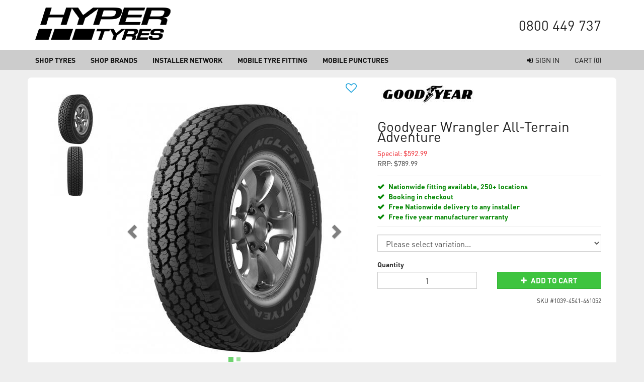

--- FILE ---
content_type: text/html; charset=utf-8
request_url: https://www.hypertyres.co.nz/product/5303/goodyear-wrangler-all-terrain-adventure
body_size: 21062
content:

<!DOCTYPE html>
<html lang="en">
<head>
	<meta http-equiv="Content-Type" content="text/html; charset=utf-8">
	<meta http-equiv="X-UA-Compatible" content="IE=edge,chrome=1">
	<meta name="viewport" content="width=device-width, initial-scale=1">

	<title> Wrangler All-Terrain Adventure - Tyres | Hyper Drive</title>
	<meta name="description" content="Buy  Wrangler All-Terrain Adventure online from Hyper Drive" />
	<link rel="canonical" href="https://www.hyperdrivedealer.co.nz/product/5303/goodyear-wrangler-all-terrain-adventure" />
		
	<link href="/content/images/favicons/favicon-drive.png" rel="icon" />

	

<script type="text/javascript">
    var SiteSettingsJs = {
        IsMobile: false,
        IsDesktop: !false,
        EnableOlark: true,
        OlarkKey: '8998-282-10-9617',
        CountryId: 1,
        PhoneNumber: '0800 449 737',
        EnableFacebookPixel: true,
        SignedIn: false,
        Currency: 'NZD',
        CurrencySymbol: '$',
        InfiniteScrollChunkSize: 36,
        InfiniteScrollChunksPerPage: 3,
        PaymentMethods: Object.freeze({ "Oxipay": 13, "Humm": 19, "Genoapay": 18, "Afterpay": 16, "PartPay": 17 }),
        TransactCurrencyCode: 'NZD',
        TransactCurrencySymbol: '$',
		IsRide: false,

		TaxRate: 0.15,
        IsN2Customer: false,
        NoTax: false,
		TaxName: 'GST',
        TaxModifiers: Object.freeze({ "remove": 3, "add": 2, "none": 1 }),
        //EnableB2bIntegration: true,
        TaxDisplayModifier: 1
    };

    if (SiteSettingsJs.IsMobile) {
        SiteSettingsJs.EnableOlark = false;
    }
</script>

	<link href="/css/site?v=dpcGCUjFPQClsfoAVZgNiy6PxxJdzLVhDN2ZRc63DaY1" rel="stylesheet"/>


	


    <script>
        (function (i, s, o, g, r, a, m) {
            i['GoogleAnalyticsObject'] = r; i[r] = i[r] || function () {
                (i[r].q = i[r].q || []).push(arguments);
            }, i[r].l = 1 * new Date(); a = s.createElement(o),
            m = s.getElementsByTagName(o)[0]; a.async = 1; a.src = g; m.parentNode.insertBefore(a, m)
        })(window, document, 'script', '//www.google-analytics.com/analytics.js', 'ga');

        ga('create', 'UA-5263828-1', 'auto', { 'legacyCookieDomain': 'hypertyres.co.nz' });
        ga('send', 'pageview');
    </script>

    <!-- Facebook Pixel Code -->
    <script>
        !function (f, b, e, v, n, t, s) {
            if (f.fbq) return; n = f.fbq = function () {
                n.callMethod ?
                n.callMethod.apply(n, arguments) : n.queue.push(arguments)
            }; if (!f._fbq) f._fbq = n;
            n.push = n; n.loaded = !0; n.version = '2.0'; n.queue = []; t = b.createElement(e); t.async = !0;
            t.src = v; s = b.getElementsByTagName(e)[0]; s.parentNode.insertBefore(t, s)
        }(window,
        document, 'script', 'https://connect.facebook.net/en_US/fbevents.js');

        if (window.SiteSettingsJs.EnableFacebookPixel) {
            fbq('init', '963567767048084');
            fbq('track', "PageView");
        }
    </script>
    <noscript>
        <img height="1" width="1" style="display:none"
             src="https://www.facebook.com/tr?id=963567767048084&ev=PageView&noscript=1" />
    </noscript>
    <!-- End Facebook Pixel Code -->

    <!-- begin olark code -->
    <script type="text/javascript" async>
 ;(function(o,l,a,r,k,y){if(o.olark)return; r="script";y=l.createElement(r);r=l.getElementsByTagName(r)[0]; y.async=1;y.src="//"+a;r.parentNode.insertBefore(y,r); y=o.olark=function(){k.s.push(arguments);k.t.push(+new Date)}; y.extend=function(i,j){y("extend",i,j)}; y.identify=function(i){y("identify",k.i=i)}; y.configure=function(i,j){y("configure",i,j);k.c[i]=j}; k=y._={s:[],t:[+new Date],c:{},l:a}; })(window,document,"static.olark.com/jsclient/loader.js");
        /* custom configuration goes here (www.olark.com/documentation) */
        olark.identify('8998-282-10-9617');</script>
    <!-- end olark code -->

    <script type="text/javascript">
        (function () {
            var s = document.createElement('script'); s.type = 'text/javascript'; s.async = true;
            s.src = document.location.protocol + '//wisepops.com/default/index/get-loader?user_id=14548';
            var s2 = document.getElementsByTagName('script')[0]; s2.parentNode.insertBefore(s, s2);
        })();
    </script>




    <script id="mcjs">!function (c, h, i, m, p) { m = c.createElement(h), p = c.getElementsByTagName(h)[0], m.async = 1, m.src = i, p.parentNode.insertBefore(m, p) }(document, "script", "https://chimpstatic.com/mcjs-connected/js/users/906982e223867a6af0b97b543/e2343bb9f96719bbee6727c0a.js");</script>

<script type='text/javascript'> 
  window.smartlook||(function(d) { 
    var o=smartlook=function(){ o.api.push(arguments)},h=d.getElementsByTagName('head')[0]; 
    var c=d.createElement('script');o.api=new Array();c.async=true;c.type='text/javascript'; 
    c.charset='utf-8';c.src='https://rec.smartlook.com/recorder.js';h.appendChild(c); 
    })(document); 
    smartlook('init', '918c8e34cf1517553a9f1bae6094d6d617f19792'); 
</script> 


		<meta property="og:image" content="https://cdn2.n2erp.co.nz/n2d_3232dj-2jd9-2md9-lae9-kase89123/images/products/large/goodyearwrangleratad_o03agpfr.gxn.jpg" />
	<meta property="og:type" content="product" />
	<meta property="og:title" content=" Wrangler All-Terrain Adventure - Tyres | Hyper Drive" />
		<meta property="fb:app_id" content="126117620765381" />
	<meta property="og:description" content="Buy  Wrangler All-Terrain Adventure online from Hyper Drive" />
	<meta property="og:url" content="https://www.hypertyres.co.nz/product/5303/goodyear-wrangler-all-terrain-adventure" />


	<script src="https://ajax.googleapis.com/ajax/libs/webfont/1.6.26/webfont.js"></script>
<script>
    // Async load Google Fonts
    WebFont.load({
        google: {
            families: ['Montserrat:700,900']
        }
    });
</script>
</head>


<body>

	<header>
		<div class="container">
			<div class="logo-area">
				<a href="https://www.hypertyres.co.nz"><img src="/content/images/hyper-tyres/logo.png" alt="Hyper Drive Dealer" class="img-responsive"></a>
			</div>
			<div class="phone">
				<a href="tel:0800449737">0800 449 737</a>
			</div>
		</div>
	</header>

	

<div class="navbar navbar-default navbar-static-top">
	<div class="container">
		<div class="navbar-header">
			<button type="button" class="navbar-toggle" data-toggle="collapse" data-target=".navbar-collapse">
				<span class="icon-bar"></span>
				<span class="icon-bar"></span>
				<span class="icon-bar"></span>
			</button>
		</div>
		<div class="navbar-collapse collapse">
			<ul class="nav navbar-nav">
				<li><a href="/home/shoptyres">Shop Tyres</a></li>
				<li><a href="/product/brands">Shop Brands</a></li>
				<li><a href="/home/installer-locations">Installer Network</a></li>
				<li><a href="/products/mobiletyrefitting">Mobile Tyre Fitting</a></li>
				<li><a href="/product/4601/hyper-drive-mobile-puncture-repair">Mobile Punctures</a></li>
			</ul>
			<ul class="nav navbar-nav user-bar" id="toplogin">
				<li>
						<a href="/account/sign-in" role="button" class="link-item">
							<i class="fa fa-sign-in"></i><span>Sign In</span>
						</a>
				</li>
				<li class="cart">
						<a href="/checkout" class="">
							CART
							<span>(0)</span>
						</a>

				</li>
			</ul>
		</div>
	</div>
</div>

	


<article itemscope itemtype="http://schema.org/Product" id="ProductDetail">
	<div class="container">
		<div class="container-inner">
			<div id="ProductDetailVue">
				
				<div class="row" id="product-detail-content-container">
					<div class="col-md-7" style="position: relative;">
						<span data-productid="5303" class="addToWishList "><i class="fa fa-heart-o"></i></span>
						

<div id="ProductDetailGallery">
    <div id="myCarousel" class="carousel slide carousel-nobackground has-thumbnail-indicators" data-interval="false">
                <!-- Custom Side Indicators -->
                <div class="carousel-thumbnail-indicators">
                    <ol>
                            <li data-target="#myCarousel" data-slide-to="0" class="active">
                                <img src="https://cdn2.n2erp.co.nz/n2d_3232dj-2jd9-2md9-lae9-kase89123/images/products/thumbs/goodyearwrangleratad_o03agpfr.gxn.jpg" class="img-responsive" />
                            </li>
                            <li data-target="#myCarousel" data-slide-to="1" class="">
                                <img src="https://cdn2.n2erp.co.nz/n2d_3232dj-2jd9-2md9-lae9-kase89123/images/products/thumbs/goodyearwrangleratad_f3rdz4np.lqh.jpg" class="img-responsive" />
                            </li>
                    </ol>

                </div>
            <!-- Wrapper for slides -->
            <div class="carousel-inner ">
                
                    <div class="item active">

                        <span class="img-container">
                            

                            <a  href="https://cdn2.n2erp.co.nz/n2d_3232dj-2jd9-2md9-lae9-kase89123/images/products/xlarge/goodyearwrangleratad_o03agpfr.gxn.jpg" class="extra-large-image-popup"><img src="https://cdn2.n2erp.co.nz/n2d_3232dj-2jd9-2md9-lae9-kase89123/images/products/large/goodyearwrangleratad_o03agpfr.gxn.jpg" class="img-responsive"
                                  />
                            </a>
                        </span>
                    </div>
                    <div class="item ">

                        <span class="img-container">
                            

                            <a  href="https://cdn2.n2erp.co.nz/n2d_3232dj-2jd9-2md9-lae9-kase89123/images/products/xlarge/goodyearwrangleratad_f3rdz4np.lqh.jpg" class="extra-large-image-popup"><img src="https://cdn2.n2erp.co.nz/n2d_3232dj-2jd9-2md9-lae9-kase89123/images/products/large/goodyearwrangleratad_f3rdz4np.lqh.jpg" class="img-responsive"
                                  />
                            </a>
                        </span>
                    </div>

                    <!-- Indicators -->
                    <ol class="carousel-indicators">
                            <li data-target="#myCarousel" data-slide-to="0" class="active"></li>
                            <li data-target="#myCarousel" data-slide-to="1" class=""></li>
                    </ol>
            </div>
                <!-- Left and right controls -->
                <a class="left carousel-control" href="#myCarousel" data-slide="prev">
                    <span class="glyphicon glyphicon-chevron-left"></span>
                    <span class="sr-only">Previous</span>
                </a>
                <a class="right carousel-control" href="#myCarousel" data-slide="next">
                    <span class="glyphicon glyphicon-chevron-right"></span>
                    <span class="sr-only">Next</span>
                </a>
    </div>
</div>

					</div>
					<div class="col-md-5">
						<div class="vcloakheight">
							<form method="post" v-bind:action="formSubmitUrl" v-on:submit="submitForm" id="ProductDetailForm" class="form-horizontal" v-cloak>
								<input type="hidden" name="ProductId" value="5303" />
								<input type="hidden" name="Friendly" value="goodyear-wrangler-all-terrain-adventure" />
								<input type="hidden" name="RequestUrl" value="/product/5303/goodyear-wrangler-all-terrain-adventure" />


								<div id="brand">
										<a href="/products/brand/4471/goodyear">
											<img src="https://cdn2.n2erp.co.nz/n2d_3232dj-2jd9-2md9-lae9-kase89123/images/brands/2024-q2/goodyearlogoupdates2_tgm3wvuw.wtl.jpg" class="img-responsive" alt="GOODYEAR" />
										</a>
								</div>


								<h1 class="page-heading-underline list-heading">
									<span itemprop="name">Goodyear Wrangler All-Terrain Adventure</span>
								</h1>


								
<div class="price-area" itemprop="offers" itemtype="http://schema.org/Offer" itemscope>
			<div class="red" v-if="selectedOption.specialPrice > 0 && selectedOption.specialPrice < selectedOption.listPrice">
				<span>Special:</span>
				<span class="number">${{selectedOption.specialPrice}}</span>
			</div>
		<div class="rrp">
			<span>RRP:</span>
			<span class="number">${{selectedOption.listPrice}}</span>
		</div>

	<p v-if="selectedOption.serves">
		Serves: {{selectedOption.serves}} <span v-if="selectedOption.costPerServ">
			(
			<template v-html="modifyForTax(selectedOption.costPerServ, false)">
			</template> per serve)
		</span>
	</p>




		<div v-html="stockStatusText" class="stock-status-area"
			 v-if="actionState == actionStates.addproduct || actionState == actionStates.addpackage || actionState == actionStates.nostock"></div>
	</div>

<div v-if="!product.package">
	<input type="hidden" name="OptionId" v-model="selectedOption.id" />
	<p v-if="product.options.length == 1"><strong>{{product.options[0].name}}</strong></p>
	<select v-else v-model="selectedOption" v-bind:class="{'alert-danger' : highlightOptions}" class="form-control" required>
		<option v-for="(item, index) in product.options" v-bind:value="item" :key="item.id + '-' + index">{{item.name}}</option>
	</select>
</div>
<div v-if="product.package">
	<div v-for="(packitem, packindex) in product.packageItems" class="package-item">
		<p>
			<span v-if="packitem.options.length == 1">{{packitem.quantity}} x </span>
			{{packitem.item.name}}
			<span v-if="packitem.options.length == 1">{{packitem.options[0].name}}</span>
		</p>

		<div v-if="packitem.options.length > 1" class="row">
			<label class="col-xs-2 control-label">{{packitem.quantity}} x</label>

			<div class="col-xs-10">
				<select v-model="selectedPackageOptions[packindex]"
						v-bind:class="{'alert-danger' : highlightOptions}" class="form-control" required>
					<option value="" disabled selected>Please select variation...</option>
					<option v-for="item in packitem.options" v-bind:value="item">{{item.name}}</option>
				</select>
			</div>
		</div>

	</div>
	<input v-for="(item, index) in selectedPackageOptions"
		   type="hidden" v-bind:name="'OptionId[' + index + ']'" v-model="item.id" />
</div>


<div class="row margin-bottom margin-top">
	<div class="col-xs-6" v-if="actionState == actionStates.addproduct || actionState == actionStates.addpackage">
		<label>Quantity</label>
		<div class="input-group" role="group">
			<span v-show="addToCartQuantity > 1"
				  v-on:click="updateAddToCartQuantity -= 1" class="btn input-group-addon">-</span>
			<input v-model="updateAddToCartQuantity" name="Quantity" type="text" maxlength="3" class="form-control text-center" />
			<span 
				  v-on:click="updateAddToCartQuantity += 1"
				  v-show="addToCartQuantity < selectedOption.quantityOnHandDisplay"
				  class="btn input-group-addon">+</span>
		</div>
	</div>
	<div v-if="actionState == actionStates.notifyme" class="col-xs-12">
		<div class="row margin-top cols-small-gutter">
			<p class="bold col-sm-offset-6 col-md-offset-4">Stock Notification</p>
			<label class="control-label col-sm-12 col-md-4">Name</label>
			<div class="col-sm-6 col-md-4">
				<input type="text" class="form-control margin-bottom-5px" required name="FirstName" placeholder="First Name">
			</div>
			<div class="col-sm-6 col-md-4">
				<input class="form-control" type="text" required name="LastName" placeholder="Last Name">
			</div>
		</div>
		<div class="row margin-top">
			<label class="control-label col-md-4">Email Address</label>
			<div class="col-md-8">
				<input class="form-control" required name="Email" id="Email" type="email">
			</div>
		</div>
	</div>
	<div v-if="actionState == actionStates.enquire" class="col-xs-12">
		<div class="form-group cols-small-gutter">
			<label class="col-sm-2 control-label">Name</label>
			<div class="col-sm-5">
				<input type="text" required class="form-control" name="FirstName" placeholder="First..." />
			</div>
			<div class="col-sm-5">
				<input type="text" required class="form-control" name="LastName" placeholder="Last..." />
			</div>
		</div>
		<div class="form-group">
			<label class="col-sm-2 control-label">Email</label>
			<div class="col-sm-10">
				<input type="email" required class="form-control" name="Email" placeholder="Email..." />
			</div>
		</div>
		<div class="form-group">
			<label class="col-sm-2 control-label">Message</label>
			<div class="col-sm-10">
				<input type="text" required class="form-control" name="Message" placeholder="Your message here..." />
			</div>
		</div>

	</div>
	<div class="product-buttons col-xs-12" v-bind:class="{ 'col-lg-6': actionState == actionStates.addproduct || actionState == actionStates.addpackage }">
		<button v-if="actionState == actionStates.addproduct || actionState == actionStates.addpackage" :disabled="formInWaitState" type="submit" class="btn btn-success btn-addtocart">
			<i v-if="formInWaitState" class="fa fa-spinner fa-spin"></i>
			<i v-else class="fa fa-plus"></i>
			<span>Add To Cart</span>
		</button>
		<button v-else-if="actionState == actionStates.notifyme" :disabled="formInWaitState" type="submit" class="btn btn-info">
			<i v-if="formInWaitState" class="fa fa-spinner fa-spin"></i>
			<i v-else class="fa fa-envelope"></i>
			<span>Notify Me</span>
		</button>
		<button v-else-if="actionState == actionStates.enquire" :disabled="formInWaitState"
				type="submit" class="btn btn-info">
			<i v-if="formInWaitState" class="fa fa-spinner fa-spin"></i>
			<i v-else class="fa fa-envelope"></i>
			<span>Enquire</span>
		</button>
	</div>
	<div v-html="lowStockMessage" class="availableStockMessage"></div>
</div>



<div class="row recommendedTyres" v-if="selectedOption.recommendedTyres && selectedOption.recommendedTyres.length > 0">
	<div class="col-xs-12">
		<h5 class="heading">Need Tyres for your wheels? <br /> <span class="red">Recommended Tyre Sizes</span></h5>
		<ul>
			<li v-for="item in selectedOption.recommendedTyres">
				<a target="_blank" v-bind:href="'/products/category/18/tyres?tyreFitment=' + item">{{item}}</a>
			</li>
		</ul>
	</div>
</div>

								<link itemprop="url" v-bind:href="'/product/5303/goodyear-wrangler-all-terrain-adventure' +  (selectedOption.isDefaultOption === true ? '' : '/' + selectedOption.id)" />
								<meta itemprop="availability" v-bind:content="selectedOption.inStock === true ? 'https://schema.org/InStock' : 'https://schema.org/OutOfStock'" />
								<meta itemprop="itemCondition" content="https://schema.org/NewCondition" />
								<meta itemprop="priceCurrency" content="NZD" />
								<div itemprop="seller" itemtype="http://schema.org/Organization" itemscope>
									<meta itemprop="name" content="Hyper Drive" />
								</div>


								<div class="row">
									<div class="col-xs-12">
										<small class="pull-right">SKU #<span v-text="selectedOption.n2DSProductCode"></span></small>
									</div>
								</div>
							</form>
						</div>
						

						
					</div>
				</div>




			</div>
			
<div class="row">
    <div class="col-md-12">
        <ul id="product-tabs" class="nav nav-tabs">
            <li class="active"><a href="#summary" data-toggle="tab">DESCRIPTION</a></li>
            <li><a href="#shipping" data-toggle="tab">SHIPPING</a></li>
            <li><a href="#email-enquiry" data-toggle="tab">EMAIL ENQUIRY</a></li>
            <li><a href="#reviews" data-toggle="modal" data-target="#ProdDetReviewModal">REVIEWS</a></li>

                            <li><a href="#howtobuytyres" data-toggle="tab">HOW TO BUY TYRES ONLINE</a></li>
                    </ul>
        <div class="tab-content margin-bottom">
            <div class="tab-pane active" id="summary">
<p><span style="font-size:14px;">The Wrangler All-Terrain Adventure is Goodyear&#39;s most versatile all-terrain tyre with the toughness of DuPont&trade; Kevlar&reg; to go off road at a moment&#39;s notice. The tyre also features outstanding traction and handling in wet conditions, whilst providing a longer tread life resulting in improved mileage and value for money</span></p>

<p><span style="font-size:14px;"><strong>DuPont&trade; Kevlar&reg; and exclusive Durawall Technology&trade;</strong></span></p>

<ul>
	<li><span style="font-size:14px;">Delivers strength for confident off-road driving</span></li>
</ul>

<p><span style="font-size:14px;"><strong>Traction Ridges &amp; Open Shoulder blocks</strong></span></p>

<ul>
	<li><span style="font-size:14px;">Helps clear mud &amp; snow for versatile off-road traction</span></li>
</ul>

<p><span style="font-size:14px;"><strong>Biting Edges &amp; a Rubber Compound</strong></span></p>

<ul>
	<li><span style="font-size:14px;">Offering superior traction for wet driving conditions</span></li>
</ul>

<p><span style="font-size:14px;"><strong>Designed to Absorb Road Noise</strong></span></p>

<ul>
	<li><span style="font-size:14px;">Delivers a quiet &amp; comfortable ride</span></li>
</ul>
            </div>
            <div class="tab-pane" id="facts">
                
            </div>
            <div class="tab-pane" id="shipping">
<p><span style="font-size:14px;"><strong>Tyre and Wheel Shipping</strong></span></p>

<p><span style="font-size:14px;">Cost: <span style="color:#FF0000;">$16.99 per unit</span></span></p>

<p><span style="font-size:14px;">All orders for items in stock at our Penrose store will be shipped on our standard 2-5 working day courier service. Items not in stock will leave our store within 1-2 working days.<br style="font-size: 14px;" />
Add another 1-2 days for RD Rural Delivery addresses<br style="font-size: 14px;" />
<em style="font-size: 14px;">PLEASE NOTE - WE ARE UNABLE TO SHIP TO P.O BOXES</em></span></p>

<p>&nbsp;</p>

<p><span style="font-size:14px;"><strong>Car Care Shipping</strong></span></p>

<p><span style="font-size:14px;">Cost: <span style="color:#FF0000;">$12.99</span><br />
All orders for items in stock at our Penrose store will be shipped on our standard 2-5 working day courier service. Items not in stock will leave our store within 1-2 working days.<br />
Add another 1-2 days for RD Rural Delivery addresses<br />
<em>PLEASE NOTE - WE ARE UNABLE TO SHIP TO P.O BOXES</em></span></p>

<p>&nbsp;</p>

<p><strong><span style="font-size: 14px;">Battery Shipping&nbsp;</span></strong></p>

<p><span style="font-size: 14px;">Cost: <span style="color:#FF0000;">From</span>&nbsp;<span style="color:#FF0000;">$14.99</span></span></p>

<p><span style="font-size:14px;">All batteries can only be sent to a Mainfreight Depot for collection</span>.&nbsp;<span style="font-size: 14px;">All orders for batteries are held in stock nationwide at various distribution warehouses around NZ and will get shipped from your closest warehouse. Shipping can take up to 7 working days due to the item requiring a dangerous goods&nbsp;certificate. In the event, its out of stock locally, it will get sent from the next closest distribution warehouse that has it in stock. </span><span style="font-size: 14px;"><em>We do not ship&nbsp;to P.O Boxes, Private Bags or Islands.</em></span></p>

<p>&nbsp;</p>

<p><span style="font-size:14px;"><strong>Express Car Audio Shipping</strong></span></p>

<p><span style="font-size:14px;">Cost: <span style="color:#FF0000;">$11.99</span></span></p>

<p><span style="font-size:14px;">All orders for items in stock at our Penrose store will be shipped on our standard 2-5 working day courier service. Items not in stock will leave our store within 1-2 working days.<br style="font-size: 14px;" />
Add another 1-2 days for RD Rural Delivery addresses<br style="font-size: 14px;" />
<em style="font-size: 14px;">PLEASE NOTE - WE ARE UNABLE TO SHIP TO P.O BOXES</em></span></p>

<p>&nbsp;</p>

<p><span style="font-size:14px;"><strong>Standard Nationwide Shipping</strong></span></p>

<p><span style="font-size:14px;">Cost: <span style="color:#FF0000;">$19.99</span><br />
All orders for items in stock at our Penrose store will be shipped on our standard 2-5 working day courier service. Items not in stock will leave our store within 1-2 working days.<br />
Add another 1-2 days for RD Rural Delivery addresses<br />
<em>PLEASE NOTE - WE ARE UNABLE TO SHIP TO P.O BOXES</em></span></p>

<p><br />
<span style="font-size:14px;"><strong>Large Items &amp; Roof Box Shipping</strong></span></p>

<p><span style="font-size:14px;">Cost: <span style="color:#FF0000;">$59.99&nbsp;</span><br />
Oversized item shipping for roof trays and roof boxes. <span style="color:#FF0000;"><strong>Delivery to Local Depot or Commercial Business Addresses only</strong>.</span><br />
Expected delivery time of 3-10 working days, depending on location and stock on hand.&nbsp;</span></p>

<p>&nbsp;</p>

<p><span style="font-size:14px;"><strong>Pick Up at Hyper Drive&nbsp;</strong></span></p>

<p><span style="font-size:14px;">Cost: <span style="color:#FF0000;">Free</span><br />
Orders can be picked up between trading hours of 8 am-5 pm, Monday to Friday and Saturday 9 am-1 pm*. Pick up from 434B&nbsp;Church Street East, Penrose, Auckland.</span></p>

<p style="text-align: center;"><u><strong><span style="font-size:14px;"><span style="color:#FF0000;"><em>*PLEASE WAIT FOR A CONFIRMATION EMAIL TO ADVISE YOUR ORDER IS READY FOR PICKUP*</em></span></span></strong></u></p>

<p style="text-align: center;">&nbsp;</p>

<p><span style="font-size:14px;"><strong>Roof Top Tent Shipping</strong><br />
Cost: <span style="color:#FF0000;">$99.99&nbsp;</span><br />
Oversized item shipping for Roof Top Tents. <span style="color:#FF0000;"><strong>Delivery to Local Depot or Commercial Addresses only.&nbsp;</strong></span><br />
Expected delivery time of 3-10 working days, depending on location and stock on hand.&nbsp;</span></p>

<p>&nbsp;</p>

<p><br />
<span style="font-size:14px;"><strong>Additional Information</strong><br />
SHIPPING TIMES<br />
For items showing <strong>&quot;<span style="color:#008000;">In stock at Hyper Drive, ships today &quot;</span></strong> orders placed before 3pm will normally leave the same day<br />
*Larger item(s) may take an additional day to be picked up by carrier.</span></p>

<p><span style="font-size:14px;">For Items showing <strong><span style="color:#008000;">&quot;In stock at Distribution Centre&nbsp; -Ships in 1-2 working days &quot;</span></strong>&nbsp; orders placed will take an additional 1-2 working days before they are shipped.<br />
This means the item comes from a 3rd party warehouse and will be dispatched in up to 2 business days time.</span></p>

<p><span style="font-size: 14px;">We recommend sending your order to your workplace, this will speed up the delivery of your order as someone will be there to sign for it</span></p>

<div><span style="font-size: 14px;">Outside of business hours during public holidays and weekends, nothing will be shipped, as courier companies do not operate.</span></div>

<p><span style="font-size:14px;">All orders paid by bank deposit will be processed and shipped the day funds clear in our bank accounts. This can take up to two working days.</span></p>

<p><span style="font-size:14px;">Pick-ups are welcome between business hours (Mon-Fri 8 am-5 pm and Sat 9 am-1 pm). Payments are welcome to be made in-store.&nbsp;</span></p>

<p><br />
<span style="font-size:14px;"><strong>COURIER COMPANIES:</strong></span></p>

<p><span style="font-size:14px;">We use Post Haste &amp; Mainfreight for the majority of our shipping.&nbsp;</span></p>

<p><span style="font-size:14px;">Post Haste (Nationwide):&nbsp;<br />
http://www.posthaste.co.nz/tracktrace.html</span></p>

<p><span style="font-size:14px;">For shipping large items, eg: roof top tents, awnings and roof boxes, we use:<br />
Mainfreight (North Island):<br />
https://www.mainfreight.com/track</span></p>

<p><span style="font-size:14px;">Bascik Transport (South Island):<br />
https://www.bascik.co.nz/</span></p>
            </div>
            <div class="tab-pane" id="email-enquiry">
                <div class="row">
    <div class="col-sm-7 col-xs-12">


        <form action="/products/enquire" id="ProductDetailEnquiry" class="form-horizontal" method="post">

            <input type="hidden" name="Url" value="https://www.hypertyres.co.nz/product/5303/goodyear-wrangler-all-terrain-adventure" />
            <input type="hidden" name="ProductId" value="5303" />

            <div class="form-group" style="display: none;">
                <label class="col-lg-4 control-label">Website URL</label>
                <div class="col-lg-8">
                    <input class="form-control" id="websiteURL" name="WebsiteURL" value="">
                </div>
            </div>

            <div class="form-group">
                <label class="control-label col-xs-12" for="Name">Your Name</label>
                <div class="controls col-xs-12">
                    <input type="text" id="Name" autofocus="autofocus" class="form-control" required name="Name" placeholder="Name" maxlength="50">
                </div>
            </div>

            <div class="form-group">
                <label class="control-label col-xs-12" for="Email">Email</label>
                <div class="controls col-xs-12">
                    <input type="email" id="Email" class="form-control" required name="Email" placeholder="Email" maxlength="100">
                </div>
            </div>

                <div class="row">
                    <div class="col-sm-4 col-xs-12">
                        <div class="form-group">
                            <label class="control-label col-xs-12" for="CarMake">Car Make</label>
                            <div class="controls col-xs-12">
                                <input type="text" id="CarMake" class="form-control" required name="CarMake" placeholder="Car Make" maxlength="50">
                            </div>
                        </div>
                    </div>
                    <div class="col-sm-4 col-xs-12">
                        <div class="form-group">
                            <label class="control-label col-xs-12" for="Email">Car Model</label>
                            <div class="controls col-xs-12">
                                <input type="text" id="CarModel" class="form-control" required name="CarModel" placeholder="Car Model" maxlength="100">
                            </div>
                        </div>
                    </div>
                    <div class="col-sm-4 col-xs-12">
                        <div class="form-group">
                            <label class="control-label col-xs-12" for="CarYear">Car Year</label>
                            <div class="controls col-xs-12">
                                <input type="text" id="CarYear" class="form-control" required name="CarYear" placeholder="Car Year" maxlength="20">
                            </div>
                        </div>
                    </div>
                </div>
            <div class="form-group">
                <label class="control-label col-xs-12" for="Comment">Enquiry</label>
                <div class="controls col-xs-12">
                    <textarea rows="4" name="Comment" id="Comment" placeholder="Enquiry" class="form-control" maxlength="1000"></textarea>
                </div>
            </div>

                <div class="form-group">
                    <div class="col-xs-12">
                        <script src="https://www.google.com/recaptcha/api.js" async defer></script><div class="g-recaptcha" data-sitekey="6Ld8st8eAAAAAAcek52LjYQuaaek-AnjwcNa7Pnj" data-theme="light" data-size="normal"></div>
                    </div>
                </div>

            <div class="form-group">
                <div class="col-xs-12">
                    <input type="submit" class="btn btn-default pull-right" value="Send" />
                </div>
            </div>
        </form>
    </div>
</div>


            </div>

                <div class="tab-pane" id="howtobuytyres">
                    <div id="HelpCentreTab">
    <a target="_HelpCentre" href="http://blog.hyperdrive.co.nz/help-center/#/buyingtyres/"><img src="/Content/Images/hyper/HelpCenter/HowBuy.jpg" alt="How To Buy Tyres Online" /></a>
    <a target="_HelpCentre" href="http://blog.hyperdrive.co.nz/help-center/#/new-page/"><img src="/Content/Images/hyper/HelpCenter/HowPay.jpg" alt="How Do I Pay?" /></a>
    <a target="_HelpCentre" href="http://blog.hyperdrive.co.nz/help-center/#/tyresguide-1/"><img src="/Content/Images/hyper/HelpCenter/TyreBuying.jpg" alt="Tyre Buying Guide" /></a>
    <a target="_HelpCentre" href="http://blog.hyperdrive.co.nz/help-center/#/tyre-size-calculator/"><img src="/Content/Images/hyper/HelpCenter/TyreSize.jpg" alt="Tyre Size Calculator" /></a>
    <a target="_HelpCentre" href="http://blog.hyperdrive.co.nz/help-center/#/run-flat-tyres/"><img src="/Content/Images/hyper/HelpCenter/RunFlat.jpg" alt="Run Flat Tyres" /></a>
    <a target="_HelpCentre" href="http://blog.hyperdrive.co.nz/help-center/#/tyre-load-ratings/"><img src="/Content/Images/hyper/HelpCenter/TyreLoad.jpg" alt="Tyre Load Ratings" /></a>
    <a target="_HelpCentre" href="http://blog.hyperdrive.co.nz/help-center/#/tyre-safety/"><img src="/Content/Images/hyper/HelpCenter/TyreSafety.jpg" alt="Tyre Safety" /></a>
    <a target="_HelpCentre" href="http://blog.hyperdrive.co.nz/help-center/#/wheel-tyre-package-install/"><img src="/Content/Images/hyper/HelpCenter/WheelTyreInstall.jpg" alt="Wheel / Tyre Install" /></a>
    <a target="_HelpCentre" href="http://blog.hyperdrive.co.nz/help-center/#/tintinginformation/"><img src="/Content/Images/hyper/HelpCenter/WhyTint.jpg" alt="Why Tint Your Car?" /></a>
</div>
                </div>

        </div>
    </div>
</div>

    <div class="margin-bottom-large" id="ProductBrands">
        <h3 class="text-center">See more <a href="/products/brand/4471/goodyear">Goodyear</a> products</h3>

        <div class="rotation-controls-container">
            <div class="product-grid brand-carousel-row">
                    <div class="product">
                        
<div class="product-inner-wrapper">
	<a href="/product/5291/goodyear-eagle-f1-asymmetric-3" class="product-content">
		
		
		<span data-productid="5291" class="addToWishList "><i class="fa fa-heart-o"></i></span>


			<div class="brand-image">
					<img src="https://cdn2.n2erp.co.nz/n2d_3232dj-2jd9-2md9-lae9-kase89123/images/brands/2024-q2/goodyearlogoupdates2_tgm3wvuw.wtl.jpg" alt="GOODYEAR" class="img-responsive center-block" />
			</div>

		<div class="image-area">


				<img class="img-responsive" src="https://cdn2.n2erp.co.nz/n2d_3232dj-2jd9-2md9-lae9-kase89123/images/products/main/ef1-a330_oxtv5qgr.us3.jpg" alt="GOODYEAR EAGLE F1 ASYMMETRIC 3" />
					</div>

		<div class="info-area">


			<div class="name">
				<br />


				 Eagle F1 Asymmetric 3

				




			</div>
			

				<div class="price-area">
						<div class="red">
							<span>Special:</span>
							<span class="number">$452.99  inc GST</span>
						</div>
					<div class="rrp">
						<span>RRP:</span>
						<span class="number">$603.99  inc GST</span>
					</div>

				</div>
					<div class="buy-now-btn-area">
						<span class="btn btn-success">Buy Now</span>
					</div>
			


		</div>

	</a>

	
</div>
                    </div>
                    <div class="product">
                        
<div class="product-inner-wrapper">
	<a href="/product/5292/goodyear-eagle-f1-asymmetric-6" class="product-content">
		
		
		<span data-productid="5292" class="addToWishList "><i class="fa fa-heart-o"></i></span>


			<div class="brand-image">
					<img src="https://cdn2.n2erp.co.nz/n2d_3232dj-2jd9-2md9-lae9-kase89123/images/brands/2024-q2/goodyearlogoupdates2_tgm3wvuw.wtl.jpg" alt="GOODYEAR" class="img-responsive center-block" />
			</div>

		<div class="image-area">


				<img class="img-responsive" src="https://cdn2.n2erp.co.nz/n2d_3232dj-2jd9-2md9-lae9-kase89123/images/products/main/1-massive_4bdb1yoj.k4x.jpg" alt="GOODYEAR EAGLE F1 ASYMMETRIC 6" />
					</div>

		<div class="info-area">


			<div class="name">
				<br />


				 Eagle F1 Asymmetric 6

				




			</div>
			

				<div class="price-area">
						<div class="red">
							<span>Special:</span>
							<span class="number">$362.99  inc GST</span>
						</div>
					<div class="rrp">
						<span>RRP:</span>
						<span class="number">$482.99  inc GST</span>
					</div>

				</div>
					<div class="buy-now-btn-area">
						<span class="btn btn-success">Buy Now</span>
					</div>
			


		</div>

	</a>

	
</div>
                    </div>
                    <div class="product">
                        
<div class="product-inner-wrapper">
	<a href="/product/5298/goodyear-wrangler-duratrac-rt" class="product-content">
		
		
		<span data-productid="5298" class="addToWishList "><i class="fa fa-heart-o"></i></span>


			<div class="brand-image">
					<img src="https://cdn2.n2erp.co.nz/n2d_3232dj-2jd9-2md9-lae9-kase89123/images/brands/2024-q2/goodyearlogoupdates2_tgm3wvuw.wtl.jpg" alt="GOODYEAR" class="img-responsive center-block" />
			</div>

		<div class="image-area">


				<img class="img-responsive" src="https://cdn2.n2erp.co.nz/n2d_3232dj-2jd9-2md9-lae9-kase89123/images/products/main/wranglerduratracrt-a_a14jmnk3.k4p.jpg" alt="GOODYEAR WRANGLER DURATRAC RT" />
					</div>

		<div class="info-area">


			<div class="name">
				<br />


				 Wrangler Duratrac Rt

				




			</div>
			

				<div class="price-area">
						<div class="red">
							<span>Special:</span>
							<span class="number">$463.99  inc GST</span>
						</div>
					<div class="rrp">
						<span>RRP:</span>
						<span class="number">$617.99  inc GST</span>
					</div>

				</div>
					<div class="buy-now-btn-area">
						<span class="btn btn-success">Buy Now</span>
					</div>
			


		</div>

	</a>

	
</div>
                    </div>
                    <div class="product">
                        
<div class="product-inner-wrapper">
	<a href="/product/5300/goodyear-assurance-maxguard" class="product-content">
		
		
		<span data-productid="5300" class="addToWishList "><i class="fa fa-heart-o"></i></span>


			<div class="brand-image">
					<img src="https://cdn2.n2erp.co.nz/n2d_3232dj-2jd9-2md9-lae9-kase89123/images/brands/2024-q2/goodyearlogoupdates2_tgm3wvuw.wtl.jpg" alt="GOODYEAR" class="img-responsive center-block" />
			</div>

		<div class="image-area">


				<img class="img-responsive" src="https://cdn2.n2erp.co.nz/n2d_3232dj-2jd9-2md9-lae9-kase89123/images/products/main/assurancemaxguard-an_z1ammh1d.ujh.jpg" alt="GOODYEAR ASSURANCE MAXGUARD" />
					</div>

		<div class="info-area">


			<div class="name">
				<br />


				 Assurance Maxguard

				




			</div>
			

				<div class="price-area">
						<div class="red">
							<span>Special:</span>
							<span class="number">$185.99  inc GST</span>
						</div>
					<div class="rrp">
						<span>RRP:</span>
						<span class="number">$224.99  inc GST</span>
					</div>

				</div>
					<div class="buy-now-btn-area">
						<span class="btn btn-success">Buy Now</span>
					</div>
			


		</div>

	</a>

	
</div>
                    </div>
                    <div class="product">
                        
<div class="product-inner-wrapper">
	<a href="/product/5304/goodyear-efficientgrip-suv" class="product-content">
		
		
		<span data-productid="5304" class="addToWishList "><i class="fa fa-heart-o"></i></span>


			<div class="brand-image">
					<img src="https://cdn2.n2erp.co.nz/n2d_3232dj-2jd9-2md9-lae9-kase89123/images/brands/2024-q2/goodyearlogoupdates2_tgm3wvuw.wtl.jpg" alt="GOODYEAR" class="img-responsive center-block" />
			</div>

		<div class="image-area">


				<img class="img-responsive" src="https://cdn2.n2erp.co.nz/n2d_3232dj-2jd9-2md9-lae9-kase89123/images/products/main/goodyearefficientgri_aficbpde.chd.jpg" alt="GOODYEAR EFFICIENTGRIP SUV" />
					</div>

		<div class="info-area">


			<div class="name">
				<br />


				 Efficientgrip Suv

				




			</div>
			

				<div class="price-area">
						<div class="red">
							<span>Special:</span>
							<span class="number">$515.99  inc GST</span>
						</div>
					<div class="rrp">
						<span>RRP:</span>
						<span class="number">$101.99  inc GST</span>
					</div>

				</div>
					<div class="buy-now-btn-area">
						<span class="btn btn-success">Buy Now</span>
					</div>
			


		</div>

	</a>

	
</div>
                    </div>
                    <div class="product">
                        
<div class="product-inner-wrapper">
	<a href="/product/5309/goodyear-efficientgrip" class="product-content">
		
		
		<span data-productid="5309" class="addToWishList "><i class="fa fa-heart-o"></i></span>


			<div class="brand-image">
					<img src="https://cdn2.n2erp.co.nz/n2d_3232dj-2jd9-2md9-lae9-kase89123/images/brands/2024-q2/goodyearlogoupdates2_tgm3wvuw.wtl.jpg" alt="GOODYEAR" class="img-responsive center-block" />
			</div>

		<div class="image-area">


				<img class="img-responsive" src="https://cdn2.n2erp.co.nz/n2d_3232dj-2jd9-2md9-lae9-kase89123/images/products/main/goodyearefficientgri_tzpalogo.1hu.jpg" alt="GOODYEAR EFFICIENTGRIP" />
					</div>

		<div class="info-area">


			<div class="name">
				<br />


				 Efficientgrip

				




			</div>
			

				<div class="price-area">
						<div class="red">
							<span>Special:</span>
							<span class="number">$311.99  inc GST</span>
						</div>
					<div class="rrp">
						<span>RRP:</span>
						<span class="number">$410.99  inc GST</span>
					</div>

				</div>
					<div class="buy-now-btn-area">
						<span class="btn btn-success">Buy Now</span>
					</div>
			


		</div>

	</a>

	
</div>
                    </div>
                    <div class="product">
                        
<div class="product-inner-wrapper">
	<a href="/product/5408/goodyear-eagle-f1-asymmetric-5" class="product-content">
		
		
		<span data-productid="5408" class="addToWishList "><i class="fa fa-heart-o"></i></span>


			<div class="brand-image">
					<img src="https://cdn2.n2erp.co.nz/n2d_3232dj-2jd9-2md9-lae9-kase89123/images/brands/2024-q2/goodyearlogoupdates2_tgm3wvuw.wtl.jpg" alt="GOODYEAR" class="img-responsive center-block" />
			</div>

		<div class="image-area">


				<img class="img-responsive" src="https://cdn2.n2erp.co.nz/n2d_3232dj-2jd9-2md9-lae9-kase89123/images/products/main/image_es1lnvhn.1u3.png" alt="GOODYEAR EAGLE F1 ASYMMETRIC 5" />
					</div>

		<div class="info-area">


			<div class="name">
				<br />


				 Eagle F1 Asymmetric 5

				




			</div>
			

				<div class="price-area">
						<div class="red">
							<span>Special:</span>
							<span class="number">$452.99  inc GST</span>
						</div>
					<div class="rrp">
						<span>RRP:</span>
						<span class="number">$603.99  inc GST</span>
					</div>

				</div>
					<div class="buy-now-btn-area">
						<span class="btn btn-success">Buy Now</span>
					</div>
			


		</div>

	</a>

	
</div>
                    </div>
                    <div class="product">
                        
<div class="product-inner-wrapper">
	<a href="/product/5936/goodyear-eagle-f1-asymmetric-6-suv" class="product-content">
		
		
		<span data-productid="5936" class="addToWishList "><i class="fa fa-heart-o"></i></span>


			<div class="brand-image">
					<img src="https://cdn2.n2erp.co.nz/n2d_3232dj-2jd9-2md9-lae9-kase89123/images/brands/2024-q2/goodyearlogoupdates2_tgm3wvuw.wtl.jpg" alt="GOODYEAR" class="img-responsive center-block" />
			</div>

		<div class="image-area">


				<img class="img-responsive" src="https://cdn2.n2erp.co.nz/n2d_3232dj-2jd9-2md9-lae9-kase89123/images/products/main/image_1b2my1m4.wlf.png" alt="GOODYEAR EAGLE F1 ASYMMETRIC 6 SUV" />
					</div>

		<div class="info-area">


			<div class="name">
				<br />


				 Eagle F1 Asymmetric 6 Suv

				




			</div>
			

				<div class="price-area">
						<div class="red">
							<span>Special:</span>
							<span class="number">$554.99  inc GST</span>
						</div>
					<div class="rrp">
						<span>RRP:</span>
						<span class="number">$634.99  inc GST</span>
					</div>

				</div>
					<div class="buy-now-btn-area">
						<span class="btn btn-success">Buy Now</span>
					</div>
			


		</div>

	</a>

	
</div>
                    </div>
            </div>
                <div class="rotation-controls hidden-xs" data-control-container=".rotation-controls-container" data-control=".brand-carousel-row">
                    <a class="prev left" href="#"><span class="fa fa-chevron-left"></span></a>
                    <a class="next right" href="#"><span class="fa fa-chevron-right"></span></a>
                </div>
        </div>
    </div>

    <div id="RecentOrPopularProducts" class="margin-bottom-large">
        <h3 class="text-center">What&#39;s Popular</h3>
        <div class="product-grid">
                <div class="product">
                    
<div class="product-inner-wrapper">
	<a href="/product/3588/triangle-tv701-connex-van" class="product-content">
		
		
		<span data-productid="3588" class="addToWishList "><i class="fa fa-heart-o"></i></span>


			<div class="brand-image">
					<img src="https://cdn2.n2erp.co.nz/n2d_3232dj-2jd9-2md9-lae9-kase89123/images/brands/trianglebetter.jpg" alt="TRIANGLE" class="img-responsive center-block" />
			</div>

		<div class="image-area">


				<img class="img-responsive" src="https://cdn2.n2erp.co.nz/n2d_3232dj-2jd9-2md9-lae9-kase89123/images/products/main/image_eeuv14b3.kbk.jpeg" alt="TRIANGLE TV701 | CONNEX VAN" />
					</div>

		<div class="info-area">


			<div class="name">
				<br />


				 Tv701 | Connex Van

				




			</div>
			

				<div class="price-area">
						<div class="red">
							<span>Special:</span>
							<span class="number">$110.99  inc GST</span>
						</div>
					<div class="rrp">
						<span>RRP:</span>
						<span class="number">$103.99  inc GST</span>
					</div>

				</div>
					<div class="buy-now-btn-area">
						<span class="btn btn-success">Buy Now</span>
					</div>
			


		</div>

	</a>

	
</div>
                </div>
                <div class="product">
                    
<div class="product-inner-wrapper">
	<a href="/product/4999/pirelli-exclusive-cinturato-rosso" class="product-content">
		
		
		<span data-productid="4999" class="addToWishList "><i class="fa fa-heart-o"></i></span>


			<div class="brand-image">
					<img src="https://cdn2.n2erp.co.nz/n2d_3232dj-2jd9-2md9-lae9-kase89123/images/brands/2024-q4/pirelli_2povfzdo.v0o.png" alt="PIRELLI EXCLUSIVE" class="img-responsive center-block" />
			</div>

		<div class="image-area">


				<img class="img-responsive" src="https://cdn2.n2erp.co.nz/n2d_3232dj-2jd9-2md9-lae9-kase89123/images/products/main/toptyrepickcopy_4clj2mlg.zvv.jpg" alt="PIRELLI EXCLUSIVE CINTURATO ROSSO" />
					</div>

		<div class="info-area">


			<div class="name">
				<br />


				 Cinturato Rosso

				




			</div>
			

				<div class="price-area">
						<div class="red">
							<span>Special:</span>
							<span class="number">$125.99  inc GST</span>
						</div>
					<div class="rrp">
						<span>RRP:</span>
						<span class="number">$139.99  inc GST</span>
					</div>

				</div>
					<div class="buy-now-btn-area">
						<span class="btn btn-success">Buy Now</span>
					</div>
			


		</div>

	</a>

	
</div>
                </div>
                <div class="product">
                    
<div class="product-inner-wrapper">
	<a href="/product/285/maxxis-at811-razr-at" class="product-content">
		
		
		<span data-productid="285" class="addToWishList "><i class="fa fa-heart-o"></i></span>


			<div class="brand-image">
					<img src="https://cdn2.n2erp.co.nz/n2d_3232dj-2jd9-2md9-lae9-kase89123/images/brands/hypertyresmaxxis.jpg" alt="MAXXIS" class="img-responsive center-block" />
			</div>

		<div class="image-area">


				<img class="img-responsive" src="https://cdn2.n2erp.co.nz/n2d_3232dj-2jd9-2md9-lae9-kase89123/images/products/main/1860076fdsfs_2h421boi.far.jpg" alt="MAXXIS AT811 RAZR AT" />
					</div>

		<div class="info-area">


			<div class="name">
				<br />


				 At811 Razr At

				




			</div>
			

				<div class="price-area">
						<div class="red">
							<span>Special:</span>
							<span class="number">$362.99  inc GST</span>
						</div>
					<div class="rrp">
						<span>RRP:</span>
						<span class="number">$483.99  inc GST</span>
					</div>

				</div>
					<div class="buy-now-btn-area">
						<span class="btn btn-success">Buy Now</span>
					</div>
			


		</div>

	</a>

	
</div>
                </div>
                <div class="product">
                    
<div class="product-inner-wrapper">
	<a href="/product/5916/zeta-ztr08" class="product-content">
		
		
		<span data-productid="5916" class="addToWishList "><i class="fa fa-heart-o"></i></span>


			<div class="brand-image">
					<img src="https://cdn2.n2erp.co.nz/n2d_3232dj-2jd9-2md9-lae9-kase89123/images/brands/2025-q4/zeta_krk0yqbz.zl2.png" alt="ZETA" class="img-responsive center-block" />
			</div>

		<div class="image-area">


				<img class="img-responsive" src="https://cdn2.n2erp.co.nz/n2d_3232dj-2jd9-2md9-lae9-kase89123/images/products/main/image_pv1mlzup.lnu.png" alt="ZETA ZTR08" />
					</div>

		<div class="info-area">


			<div class="name">
				<br />


				 Ztr08

				




			</div>
			

				<div class="price-area">
					<div class="rrp">
						<span>RRP:</span>
						<span class="number">$126.99  inc GST</span>
					</div>

				</div>
					<div class="buy-now-btn-area">
						<span class="btn btn-success">Buy Now</span>
					</div>
			


		</div>

	</a>

	
</div>
                </div>
        </div>
    </div>


    <!-- Modal -->
    <div class="modal fade" id="ProdDetReviewModal" tabindex="-1" role="dialog" aria-labelledby="ProdDetReviewModalLabel">
        <div class="modal-dialog" role="document">
            <div class="modal-content">
                <div class="modal-header">
                    <button type="button" class="close" data-dismiss="modal" aria-label="Close"><span aria-hidden="true">&times;</span></button>
                    <h4 class="modal-title" id="ProdDetReviewModalLabel">Reviews</h4>
                </div>
                <div class="modal-body">
                    <div class="reivew-container">
                        <a href="/products/write-review/5303" id="CreateNewReview" class="btn btn-success">Write Review</a><br class="clear" />
                        <h2>Goodyear Wrangler All-Terrain Adventure Reviews</h2>



                        <div id="" class="average-rating">
                        </div>

                            <div class="well">There are not yet any reviews on this product.</div>
                    </div>
                </div>
                
            </div>
        </div>
    </div>





		</div>
	</div>
</article>









<footer>
	<div class="green-strip">For any questions regarding your dealer account please call <strong>0800 449 737</strong></div>
	<div>
		<img src="/content/images/hyper-tyres/logo.png" class="img-responsive logo" />
		<p class="address">
			434 Church Street East, Penrose, Auckland
		</p>
		<p>
			<a href="mailto:drive@hyper.co.nz">drive@hyper.co.nz</a> | <a href="tel:0800449737">0800 449 737</a>
		</p>
	</div>
	<div class="text-center poweredby margin-top">Copyright &copy; 2026 Hyper 2 Ltd Limited.  Powered by <a href="http://www.firstsoftware.co.nz" target="_blank">First Software</a></div>
</footer>

	<div id="AjaxPopupLoader"></div>
		<script type="text/javascript">
                    (function () {
                        var s = document.createElement('script'); s.type = 'text/javascript'; s.async = true;
                        s.src = document.location.protocol + '//wisepops.com/default/index/get-loader?user_id=14548';
                        s.async = true;
                        var s2 = document.getElementsByTagName('script')[0]; s2.parentNode.insertBefore(s, s2);
                    })();
		</script>

	<script src="/bundles/first?v=sQG0NXfg0hhfNvKHKoreXckcsqGvPwBgL-ucAXXaqvI1"></script>

	

	<script>
		var initialOptionData = {"isCustomerB2b":false,"id":37413,"productId":0,"listPrice":789.990,"specialPrice":592.990,"salePrice":789.990,"brandId":0,"active":false,"deleted":false,"inStock":true,"inStockElsewhere":false,"quantityOnHand":0,"allowNegativeStock":false,"onPo":0,"clearance":true,"preSale":false,"dealerPrice":0.0,"resellerPrice":0.0,"contractDiscountExcempt":false,"priceOnApplication":false,"isInOptionWishList":false,"has3plStock":false,"exclusive":false,"contractDiscount":0.0,"discontinued":false,"supplierStock":0,"name":"Please select variation...","isDefaultOption":true,"n2DSProductCode":"1039-4541-461052","wheelDiameter":0.0,"wheelWidth":0.0,"wheelOffset":0,"tyreWidth":0.0,"tyreProfile":0.0,"tyreRim":0.0,"tyreRunFlat":false,"enquiryOnly":false,"activeForCustomerType":0,"_SurchargePercent":0.0,"priceTaxAdjusted":515.64,"price":592.99,"basePrice":0.0,"savings":197.000,"savingsPercentage":25,"salePriceSavings":197.000,"saleSavingsPercent":25,"oxipayPrice":148.25,"laybuyPrice":98.83,"quantityOnHandDisplay":0,"stockStatusText":"<span class=\"in-stock stock-levels\"><i class=\"fa fa-check\"></i><span></span> Nationwide fitting available, 250+ locations<br/><i class=\"fa fa-check\"></i> <span>Booking in checkout</span><br/><i class=\"fa fa-check\"></i> <span>Free Nationwide delivery to any installer</span><br/><i class=\"fa fa-check\"></i> <span>Free five year manufacturer warranty</span></span>","serialNumber":false,"contractDiscountApplied":false};
		var productData = {"id":5303,"productId":0,"name":"Goodyear Wrangler All-Terrain Adventure","optionId":0,"websiteId":19,"defaultCategoryId":35,"package":false,"listTagId":0,"inStock":true,"inStockElsewhere":false,"quantityOnHand":0,"salePrice":702.990,"listPrice":702.990,"specialPrice":527.990,"foreignPrice":0.00,"clearance":false,"onlyShowClearanceOptions":false,"active":true,"coreProduct":false,"deleted":false,"brandId":4471,"createdOn":"0001-01-01T00:00:00","webCreatedOn":"2024-05-02T15:35:51.607","modifiedOn":"0001-01-01T00:00:00","homePage":false,"metaTitle":"","metaDescription":"","defaultImageId":12057,"priceOnApplication":false,"displayOnly":false,"n2DSProductCode":"1039-4541-461052","specifications":"","description":"","supplierStock":2,"discontinued":false,"financeAvailable":false,"showFrom":0,"preSale":0,"removeFromSearchEngines":false,"rangeId":0,"styleId":0,"nonStockItem":false,"inWishList":false,"resellerPrice":0.0,"dealerPrice":0.0,"resultCount":0,"anyOptionsOnClearance":false,"freightShippingTypeId":0,"enquiryOnly":false,"isEnquiryOnly":false,"isPickUpOnly":false,"quantityOnHandDisplay":0,"_SurchargePercent":0.0,"optionCount":0,"giftCount":0,"isPoa":false,"wheelDiameter":0.0,"wheelWidth":0.0,"wheelOffset":0.0,"hasRear":false,"options":[{"isCustomerB2b":false,"id":37413,"productId":5303,"listPrice":789.990,"specialPrice":592.990,"salePrice":789.990,"foreignPrice":0.00,"brandId":0,"active":true,"deleted":false,"inStock":true,"inStockElsewhere":false,"quantityOnHand":0,"allowNegativeStock":false,"onPo":0,"displayOrder":0,"clearance":true,"preSale":false,"dealerPrice":0.000,"resellerPrice":0.000,"contractDiscountExcempt":false,"priceOnApplication":false,"isInOptionWishList":false,"has3plStock":false,"exclusive":false,"contractDiscount":0.0,"discontinued":false,"supplierStock":12,"name":"265/60R18 110T (Sale)","isDefaultOption":false,"image":{"active":false,"deleted":false,"id":12057,"fileName":"goodyearwrangleratad_o03agpfr.gxn.jpg","thumb":"goodyearwrangleratad_o03agpfr.gxn.jpg","medium":"goodyearwrangleratad_o03agpfr.gxn.jpg","large":"goodyearwrangleratad_o03agpfr.gxn.jpg","productId":5303,"createdOn":"0001-01-01T00:00:00","imageCreatedOn":"0001-01-01T00:00:00","modifiedOn":"0001-01-01T00:00:00"},"imageId":12057,"n2DSProductCode":"1039-4541-462012","wheelDiameter":0.0,"wheelWidth":0.0,"wheelOffset":0,"tyreWidth":265.0,"tyreProfile":60.0,"tyreRim":18.0,"tyreSpeedRating":"T","tyreLoadIndex":"110","tyreRunFlat":false,"enquiryOnly":false,"activeForCustomerType":0,"_SurchargePercent":0.0,"priceTaxAdjusted":515.64,"price":592.99,"basePrice":0.0,"savings":197.000,"savingsPercentage":25,"salePriceSavings":197.000,"saleSavingsPercent":25,"oxipayPrice":148.25,"laybuyPrice":98.83,"quantityOnHandDisplay":12,"stockStatusText":"<span class=\"in-stock stock-levels\"><i class=\"fa fa-check\"></i><span></span> Nationwide fitting available, 250+ locations<br/><i class=\"fa fa-check\"></i> <span>Booking in checkout</span><br/><i class=\"fa fa-check\"></i> <span>Free Nationwide delivery to any installer</span><br/><i class=\"fa fa-check\"></i> <span>Free five year manufacturer warranty</span></span>","serialNumber":false,"contractDiscountApplied":false,"branchAvailability":[{"name":"Hyper Drive Penrose","inStock":false,"lowStock":false,"websiteProductOnly":false,"preOrder":false,"branchId":0},{"name":"Hyper Drive Grey Lynn","inStock":false,"lowStock":false,"websiteProductOnly":false,"preOrder":false,"branchId":0},{"name":"Hyper Distribution Centre","inStock":true,"lowStock":false,"websiteProductOnly":false,"preOrder":false,"branchId":0}]},{"isCustomerB2b":false,"id":37147,"productId":5303,"listPrice":928.990,"specialPrice":696.990,"salePrice":928.990,"foreignPrice":0.00,"brandId":0,"active":true,"deleted":false,"inStock":true,"inStockElsewhere":false,"quantityOnHand":0,"allowNegativeStock":false,"onPo":0,"displayOrder":0,"clearance":true,"preSale":false,"dealerPrice":0.000,"resellerPrice":0.000,"contractDiscountExcempt":false,"priceOnApplication":false,"isInOptionWishList":false,"has3plStock":false,"exclusive":false,"contractDiscount":0.0,"discontinued":false,"supplierStock":2,"name":"255/70R18 116H (Sale)","isDefaultOption":false,"image":{"active":false,"deleted":false,"id":12057,"fileName":"goodyearwrangleratad_o03agpfr.gxn.jpg","thumb":"goodyearwrangleratad_o03agpfr.gxn.jpg","medium":"goodyearwrangleratad_o03agpfr.gxn.jpg","large":"goodyearwrangleratad_o03agpfr.gxn.jpg","productId":5303,"createdOn":"0001-01-01T00:00:00","imageCreatedOn":"0001-01-01T00:00:00","modifiedOn":"0001-01-01T00:00:00"},"imageId":12057,"n2DSProductCode":"1039-4541-461053","wheelDiameter":0.0,"wheelWidth":0.0,"wheelOffset":0,"tyreWidth":255.0,"tyreProfile":70.0,"tyreRim":18.0,"tyreSpeedRating":"H","tyreLoadIndex":"116","tyreRunFlat":false,"enquiryOnly":false,"activeForCustomerType":0,"_SurchargePercent":0.0,"priceTaxAdjusted":606.08,"price":696.99,"basePrice":0.0,"savings":232.000,"savingsPercentage":25,"salePriceSavings":232.000,"saleSavingsPercent":25,"oxipayPrice":174.25,"laybuyPrice":116.17,"quantityOnHandDisplay":2,"stockStatusText":"<span class=\"in-stock stock-levels\"><i class=\"fa fa-check\"></i><span></span> Nationwide fitting available, 250+ locations<br/><i class=\"fa fa-check\"></i> <span>Booking in checkout</span><br/><i class=\"fa fa-check\"></i> <span>Free Nationwide delivery to any installer</span><br/><i class=\"fa fa-check\"></i> <span>Free five year manufacturer warranty</span></span>","serialNumber":false,"contractDiscountApplied":false,"branchAvailability":[{"name":"Hyper Drive Penrose","inStock":false,"lowStock":false,"websiteProductOnly":false,"preOrder":false,"branchId":0},{"name":"Hyper Drive Grey Lynn","inStock":false,"lowStock":false,"websiteProductOnly":false,"preOrder":false,"branchId":0},{"name":"Hyper Distribution Centre","inStock":true,"lowStock":false,"websiteProductOnly":false,"preOrder":false,"branchId":0}]},{"isCustomerB2b":false,"id":37409,"productId":5303,"listPrice":1197.990,"specialPrice":898.990,"salePrice":1197.990,"foreignPrice":0.00,"brandId":0,"active":true,"deleted":false,"inStock":true,"inStockElsewhere":false,"quantityOnHand":0,"allowNegativeStock":false,"onPo":0,"displayOrder":0,"clearance":true,"preSale":false,"dealerPrice":0.000,"resellerPrice":0.000,"contractDiscountExcempt":false,"priceOnApplication":false,"isInOptionWishList":false,"has3plStock":false,"exclusive":false,"contractDiscount":0.0,"discontinued":false,"supplierStock":12,"name":"255/65R19 114H (Sale)","isDefaultOption":false,"image":{"active":false,"deleted":false,"id":12057,"fileName":"goodyearwrangleratad_o03agpfr.gxn.jpg","thumb":"goodyearwrangleratad_o03agpfr.gxn.jpg","medium":"goodyearwrangleratad_o03agpfr.gxn.jpg","large":"goodyearwrangleratad_o03agpfr.gxn.jpg","productId":5303,"createdOn":"0001-01-01T00:00:00","imageCreatedOn":"0001-01-01T00:00:00","modifiedOn":"0001-01-01T00:00:00"},"imageId":12057,"n2DSProductCode":"1039-4541-462008","wheelDiameter":0.0,"wheelWidth":0.0,"wheelOffset":0,"tyreWidth":255.0,"tyreProfile":65.0,"tyreRim":19.0,"tyreSpeedRating":"H","tyreLoadIndex":"114","tyreRunFlat":false,"enquiryOnly":false,"activeForCustomerType":0,"_SurchargePercent":0.0,"priceTaxAdjusted":781.73,"price":898.99,"basePrice":0.0,"savings":299.000,"savingsPercentage":25,"salePriceSavings":299.000,"saleSavingsPercent":25,"oxipayPrice":224.75,"laybuyPrice":149.83,"quantityOnHandDisplay":12,"stockStatusText":"<span class=\"in-stock stock-levels\"><i class=\"fa fa-check\"></i><span></span> Nationwide fitting available, 250+ locations<br/><i class=\"fa fa-check\"></i> <span>Booking in checkout</span><br/><i class=\"fa fa-check\"></i> <span>Free Nationwide delivery to any installer</span><br/><i class=\"fa fa-check\"></i> <span>Free five year manufacturer warranty</span></span>","serialNumber":false,"contractDiscountApplied":false,"branchAvailability":[{"name":"Hyper Drive Penrose","inStock":false,"lowStock":false,"websiteProductOnly":false,"preOrder":false,"branchId":0},{"name":"Hyper Drive Grey Lynn","inStock":false,"lowStock":false,"websiteProductOnly":false,"preOrder":false,"branchId":0},{"name":"Hyper Distribution Centre","inStock":true,"lowStock":false,"websiteProductOnly":false,"preOrder":false,"branchId":0}]}],"categories":[{"id":18,"name":"Tyres","n2DSGroupCode":1039,"n2DSCategoryId":0,"n2DSSubCategoryId":0,"active":true,"deleted":false,"display":false,"categoryLevel":1,"modifiedOn":"0001-01-01T00:00:00","productCount":0,"preventPromoTextOnPackages":false,"isLoyaltyRewardsGroup":false,"friendlyUrl":"tyres","websiteId":19},{"id":23,"parentId":18,"name":"PASSENGER","n2DSGroupCode":1039,"n2DSCategoryId":0,"n2DSSubCategoryId":0,"active":false,"deleted":false,"display":false,"categoryLevel":2,"modifiedOn":"0001-01-01T00:00:00","productCount":0,"custom1":"","preventPromoTextOnPackages":false,"isLoyaltyRewardsGroup":false,"friendlyUrl":"passenger","websiteId":19},{"id":35,"parentId":23,"name":"NON DIRECTIONAL ","n2DSGroupCode":1039,"n2DSCategoryId":0,"n2DSSubCategoryId":0,"active":true,"deleted":false,"display":false,"categoryLevel":3,"modifiedOn":"0001-01-01T00:00:00","productCount":0,"custom1":"","preventPromoTextOnPackages":false,"isLoyaltyRewardsGroup":false,"friendlyUrl":"non-directional","websiteId":19}],"averageReviewScore":0.0,"brand":{"id":4471,"name":"GOODYEAR","description":"Hyper Drive is New Zealand’s leading online tyre retailer, offering the widest selection of Goodyear Tyres at unbeatable prices. Our Price Beat Guarantee ensures you won't find better prices on Goodyear tyres anywhere else. With over 250 Tyre Installation Locations nationwide and Mobile Tyre Fitting vans available six days a week in Auckland, getting new Goodyear tyres fitted has never been more convenient.\n\nWhether you're in Auckland, Canterbury, Waikato, Wellington, Bay of Plenty, Manawatu, Wanganui, Otago, Northland, Hawke’s Bay, Southland, Taranaki, Nelson, Gisborne, Marlborough, Tasman, or the West Coast, we have a tyre installation location near you. Experience the ease of tyre replacement at the best prices in New Zealand with Hyper Drive.","metaTitle":"Goodyear Tyres | Best Prices & 250+ Installation Locations Across NZ | Hyper Drive","metaDescription":"Discover New Zealand's largest selection of Goodyear Tyres at the best prices, backed by our Price Beat Guarantee. With 250+ installation locations and mobile fitting services, Hyper Drive ensures you","productCount":269,"pageViews":811,"modifiedOn":"2025-09-12T08:21:07.83","displayOrder":0,"brandPriority":0,"homePage":false,"active":true,"deleted":false,"image":"2024-q2/goodyearlogoupdates2_tgm3wvuw.wtl.jpg","friendlyUrl":"goodyear"},"defaultCategory":{"id":35,"parentId":23,"name":"NON DIRECTIONAL ","n2DSGroupCode":1039,"n2DSCategoryId":0,"n2DSSubCategoryId":0,"active":true,"deleted":false,"display":false,"categoryLevel":3,"modifiedOn":"0001-01-01T00:00:00","productCount":0,"custom1":"","preventPromoTextOnPackages":false,"isLoyaltyRewardsGroup":false,"friendlyUrl":"non-directional","websiteId":19},"images":[{"active":false,"deleted":false,"id":12057,"fileName":"goodyearwrangleratad_o03agpfr.gxn.jpg","thumb":"goodyearwrangleratad_o03agpfr.gxn.jpg","medium":"goodyearwrangleratad_o03agpfr.gxn.jpg","large":"goodyearwrangleratad_o03agpfr.gxn.jpg","productId":5303,"createdOn":"0001-01-01T00:00:00","imageCreatedOn":"0001-01-01T00:00:00","modifiedOn":"0001-01-01T00:00:00"},{"active":false,"deleted":false,"id":12060,"fileName":"goodyearwrangleratad_f3rdz4np.lqh.jpg","thumb":"goodyearwrangleratad_f3rdz4np.lqh.jpg","medium":"goodyearwrangleratad_f3rdz4np.lqh.jpg","large":"goodyearwrangleratad_f3rdz4np.lqh.jpg","productId":5303,"createdOn":"0001-01-01T00:00:00","imageCreatedOn":"0001-01-01T00:00:00","modifiedOn":"0001-01-01T00:00:00"}],"priceTaxAdjusted":0.0,"price":592.99,"savings":110.000,"savingsPercentage":16,"salePriceSavings":110.000,"saleSavingsPercent":16,"defaultImage":{"active":false,"deleted":false,"id":12057,"fileName":"goodyearwrangleratad_o03agpfr.gxn.jpg","thumb":"goodyearwrangleratad_o03agpfr.gxn.jpg","medium":"goodyearwrangleratad_o03agpfr.gxn.jpg","large":"goodyearwrangleratad_o03agpfr.gxn.jpg","productId":5303,"createdOn":"0001-01-01T00:00:00","imageCreatedOn":"0001-01-01T00:00:00","modifiedOn":"0001-01-01T00:00:00"},"friendlyUrl":"goodyear-wrangler-all-terrain-adventure","contractDiscountApplied":false,"averageReviewRating":0.0,"totalReviews":0,"optionsNotOnSpecial":0};
		var preSelectedOptionIndex = 0;
		var shortTermMostInstallments = 0;

		

		if (productData.options.length > 1) {
			productData.options.unshift(initialOptionData);
		}

		var preselectedPackageOptions = [];
		if (productData.package) {
			_.each(productData.packageItems, function (pi) {
				if (pi.options.length == 1) {
					preselectedPackageOptions.push(pi.options[0]);
				}
				else {
					preselectedPackageOptions.push("");
				}
			})
		}

		var productVue = new Vue({
			el: '#ProductDetailVue',
			mixins: [window.mixins.siteSettings],
			data: {
				product: productData,
				initialOption: initialOptionData,
				selectedOption: productData.options[preSelectedOptionIndex],
				selectedPackageOptions: preselectedPackageOptions,
				settings: {
					enquireForOutOfStockEnabled: false,
					notifyMeForOutOfStockEnabled: true
				},
				formInWaitState: false,
				highlightOptions: false,
				addToCartQuantity: 1,
				actionStates : Object.freeze({
					nostock: 0,
					addproduct: 1,
					addpackage: 2,
					enquire: 3,
					notifyme: 4
				})
			},
			methods: {
				buildComboWithThisOption: function (userComboId, categoryId, event) {
					event.preventDefault();
					var form = $(event.target).parents('form')[0];

					$(form).append('<input type="hidden" name="UserComboId" value="' + userComboId + '" /> ');
					$(form).append('<input type="hidden" name="ComboCategoryId" value="' + categoryId + '" /> ');
					$(form).submit();
				},
				submitForm: function (e) {
					e.preventDefault();
					if (this.product.package) {
						if (!this.selectedPackageOptions || this.selectedPackageOptions.length == 0 || _.some(this.selectedPackageOptions, { id: 0}) ) {
							this.highlightOptions = true;
							bootbox.alert({
								message: 'Please choose your package variations',
								title: '<i class="fa fa-list"></i> Add To Cart'
							});
							return;
						}
					}
					else {
						if (this.selectedOption.isDefaultOption === true) {
							this.highlightOptions = true;
							bootbox.alert({
								message: 'Please choose your variation',
								title: '<i class="fa fa-list"></i> Add To Cart'
							});
							return;
						}
					}

					var form = $(e.currentTarget);
					this.formInWaitState = true;

					if (this.actionState == this.actionStates.enquire || this.actionState == this.actionStates.notifyme) {
						var formData = $(form).serialize();
						var formUrl = $(form).attr('action');
						var failMessage = "There was a problem submitting your request. Please contact Drive on 0800 449 737";

						var message = "";
						var title = "";
						var success = false;

						//$.post(formUrl, formData, (result, textStatus, jqXHR) => {
						//    this.actionState == ..
						//})

						this.$nextTick(function () {
							$.post(formUrl, formData, function (result, textStatus, jqXHR) {

								if (productVue.actionState == productVue.actionStates.enquire) {
									title = "Enquire";

									if (jqXHR.status === 200) {
										success = true;
										message = "Your enquiry has sent successfully!";
									}
									else {
										message = failMessage;
									}
								}
								else if (productVue.actionState == productVue.actionStates.notifyme) {
									title = "Notify Me";

									if (jqXHR.statusText == "OK") {
										success = true;
										message = "Your stock notification has been set up! We'll email you when we get more";
									}
									else {
										message = failMessage;
									}
								}
							}).fail(function () {
								message = failMessage;
							})
								.always(function () {
									productVue.formInWaitState = false;
									var colorClass = success ? "alert-success" : "alert-danger";

									bootbox.alert({
										message: '<div class="well ' + colorClass + '">' + message + '</div>',
										title: '<i class="fa fa-list"></i> ' + title
									});
								});
						});

					}
					else {
						// Using setTimeout instead of $nextTick because in this instance it
						// does not behave properly, a tiny wait before submitting the form
						// ensures a consistent experience across SafarIE, Chrome, Firefox and IE.
						setTimeout(function () {
							form.submit();
						}, 50);
					}
				}
			},
			watch: {
				selectedOption: function () {
					if (this.highlightOptions) { this.highlightOptions = false }

					rotateGiftCarousel(this.selectedOption.giftId);
					this.updateAddToCartQuantity = 1;
                },
				selectedPackageOptions: function () {
					if (this.highlightOptions && !_.some(this.selectedPackageOptions, { id: 0 })) { this.highlightOptions = false }
					this.updateAddToCartQuantity = 1;
				}
			},
			computed: {
				//isPoaBrand: function () {
				//    if (!poaBrands)
				//        return false;

				//    var result = _.includes(poaBrands, this.product.brandId);
				//    return result;
				//},
                lowStockMessage() {
					if (this.product.categories.some(c => c.id === 18)) {
                        if (this.selectedOption.quantityOnHandDisplay === 0) {
                            return '';
						}
                        else if (this.selectedOption.quantityOnHandDisplay === 1) {
							return 'Please note there is only (1) of these available';
						}
						else if (this.selectedOption.quantityOnHandDisplay <= 3) {
							return 'Please note there are only (' + this.selectedOption.quantityOnHandDisplay + ') of these available';
						}
                        else {
                            return '';
                        }
					} else {
                        return '';
                    }
				},
				shortTermMostInstallmentsPrice: function() {
					return this.selectedOption.price / shortTermMostInstallments
				},
				updateAddToCartQuantity: {
					get: function() {
						return this.addToCartQuantity;
					},
					set: function(value) {
						var numVal = +value;
						if (numVal && numVal > 0) {
							var so = this.selectedOption;
							if (numVal > so.quantityOnHandDisplay) {
								this.addToCartQuantity = so.quantityOnHandDisplay;
							}
							else {
								this.addToCartQuantity = numVal;
							}
						}
						else {
							this.addToCartQuantity = 1;
						}
					}
				},
				getFromPrefix: function () {
					if (this.product.package) {
						return "Your Price";
					}

					if (_.uniq(this.product.options.price).length > 1) {
						return "Your Price";
					}

					return this.selectedOption.isDefaultOption === true ? "From" : this.selectedOption.specialPrice > 0 ? "Now" : "Your Price";
				},
				stockStatusText: function () {
					if (this.product.package) {
						if (this.selectedPackageOptions) {
							var nostock = _.filter(this.selectedPackageOptions, { inStock: false });
							if (nostock && nostock.length > 0) {
								return nostock[0].stockStatusText;
							}
						}

						return this.initialOption.stockStatusText;
					}
					else {
						return this.selectedOption.stockStatusText;
					}
				},
				actionState: function () {

					if (this.product.displayOnly) {
						return this.actionStates.enquire;
					}

					if (this.product.package) {
						if ((this.selectedPackageOptions && _.some(this.selectedPackageOptions, { inStock: false })) || (!this.selectedPackageOptions && this.initialOption.inStock == false)) {
							if (this.settings.enquireForOutOfStockEnabled) {
								return this.actionStates.enquire;
							}
							else if (this.settings.notifyMeForOutOfStockEnabled) {
								return this.actionStates.notifyme;
							}
							else {
								return this.actionStates.nostock;
							}
						}
					}
					else {
						if ( (this.selectedOption.id && this.selectedOption.inStock == false) || (!this.selectedOption.id && this.initialOption.inStock == false) ) {
							if (this.settings.enquireForOutOfStockEnabled) {
								return this.actionStates.enquire;
							}
							else if (this.settings.notifyMeForOutOfStockEnabled) {
								return this.actionStates.notifyme;
							}
							else {
								return this.actionStates.nostock;
							}
						}
					}

					if (this.product.package) {
						return this.actionStates.addpackage;
					}

					return this.actionStates.addproduct;
				},
				formSubmitUrl: function () {
					switch (this.actionState) {
						case this.actionStates.nostock:
							return "";
						case this.actionStates.enquire:
							return "/cart/product-enquiry";
						case this.actionStates.notifyme:
							return "/products/stocknotification";
						case this.actionStates.addpackage:
							return "/cart/addpackage";
						case this.actionStates.addproduct:
							return "/cart/addproduct";
					}
				}
			},
			mounted: function () {

			}
		});

		var rotateGiftCarousel = function (giftId) {
			var car = $('#giftCarousel.carousel');
			if (giftId) {
				var gC = $('#gift-' + giftId);
				var index = $('#giftCarousel.carousel div.item').index(gC);
				car.carousel(index);
				car.carousel('pause');
			}
			else {
				car.carousel('cycle');
			}
		}
		$('.toolip').tooltip({
			trigger: 'click'
		});


		$(document).on('submit', '#ProductDetailEnquiry', function (e) {
			e.preventDefault();
			var form = $(this);
			var submitButton = form.find('input[type="submit"]').prop('disabled', true);

			var url = $(this).attr('action');
			var postData = $(this).serialize();
			$.post(url, postData, function (data, textStatus, jqXHR) {
				if (data.success === 'y') {
					form[0].reset();
					form.prepend('<div class="alert alert-success">Enquiry submitted. We will be in touch. Thank you!</div>');
				} else {
					form.prepend('<div class="alert alert-danger">Enquiry did not submit. Please get in touch with us.</div>');
				}
			});


		});

		if (false) {
			$('#ProdDetReviewModal').modal('show');
		}
	</script>

		<script>
			// Facebook if (typeof fbq !== 'undefined' && window.SiteSettingsJs.EnableFacebookPixel) {
			if (typeof fbq !== 'undefined' && window.SiteSettingsJs.EnableFacebookPixel) {
			fbq('track', 'ViewContent',
			{
			content_ids: ['1039-4541-462012','1039-4541-461053','1039-4541-462008'],
						content_type: 'product',
						value: 592.99,
						currency: 'NZD'
					});
				}
		</script>
			<script type="text/javascript" src="//static.criteo.net/js/ld/ld.js" async></script>
			<script type="text/javascript">
				window.criteo_q = window.criteo_q || [];
				window.criteo_q.push(
				{ event: "setAccount", account: 32227 },
				{ event: "setEmail", email: "" },
				{ event: "setSiteType", type: "d" },
				{ event: "viewItem", item: "5303" }
				);
			</script>


	
<div class="bb-alert-wrapper" style="display: none;">
    <div class="bb-alert-wrapper2 container">
        <div class="bb-alert alert">
            <span></span>
        </div>
    </div>
</div>
<script>
    $(function () {
        Notify.init({
            "selector": ".bb-alert-wrapper"
        });
    });
</script>

</body>
</html>
